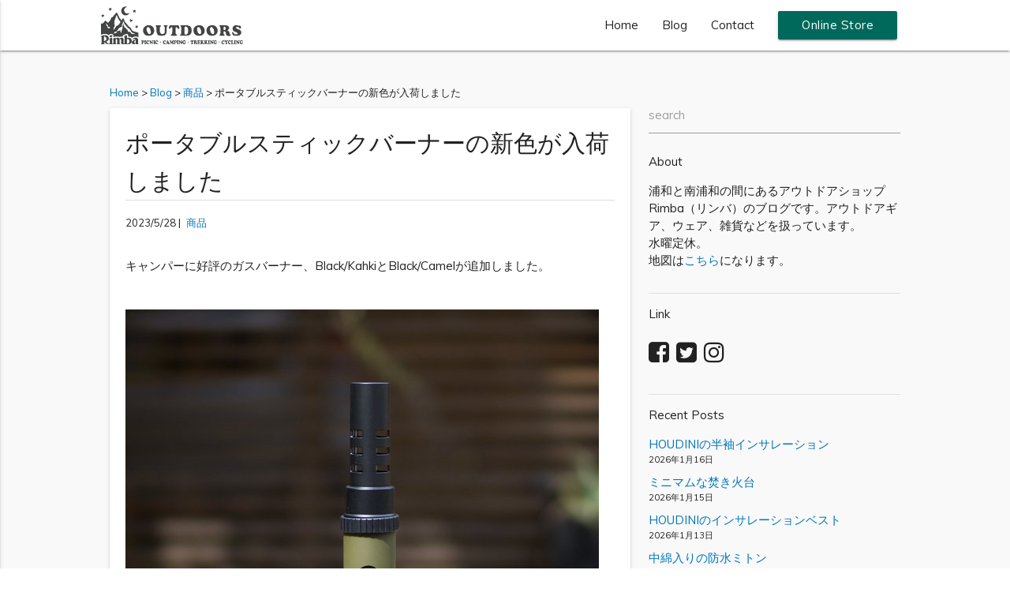

--- FILE ---
content_type: text/html; charset=UTF-8
request_url: https://urawa.rimba.jp/blog/%E3%83%9D%E3%83%BC%E3%82%BF%E3%83%96%E3%83%AB%E3%82%B9%E3%83%86%E3%82%A3%E3%83%83%E3%82%AF%E3%83%90%E3%83%BC%E3%83%8A%E3%83%BC%E3%81%AE%E6%96%B0%E8%89%B2%E3%81%8C%E5%85%A5%E8%8D%B7%E3%81%97%E3%81%BE/
body_size: 14296
content:
<!DOCTYPE html>
<html dir="ltr" lang="ja" prefix="og: https://ogp.me/ns#">
<head>
	<meta charset="UTF-8">
	<meta name="viewport" content="width=device-width, initial-scale=1">
	<meta name="format-detection" content="telephone=no">
	<meta http-equiv="X-UA-Compatible" content="IE=edge">
	<link rel="profile" href="http://gmpg.org/xfn/11">
	<link rel="pingback" href="https://urawa.rimba.jp/xmlrpc.php">
	<link rel="shortcut icon" href="https://urawa.rimba.jp/wp-content/themes/rimba/img/favicon.ico.png">
	<style>
#wpadminbar #wp-admin-bar-wccp_free_top_button .ab-icon:before {
	content: "\f160";
	color: #02CA02;
	top: 3px;
}
#wpadminbar #wp-admin-bar-wccp_free_top_button .ab-icon {
	transform: rotate(45deg);
}
</style>
	<style>img:is([sizes="auto" i], [sizes^="auto," i]) { contain-intrinsic-size: 3000px 1500px }</style>
	
		<!-- All in One SEO 4.7.6 - aioseo.com -->
		<title>ポータブルスティックバーナーの新色が入荷しました | Rimba リンバ</title>
	<meta name="description" content="キャンパーに好評のガスバーナー、Black/KahkiとBlack/Camelが追加しました。" />
	<meta name="robots" content="max-image-preview:large" />
	<meta name="author" content="rimba"/>
	<meta name="keywords" content="as2ov,アッソブ,ポータブルスティックバーナー,portable stick burner,焚き火,キャンプ,キャンプ道具" />
	<link rel="canonical" href="https://urawa.rimba.jp/blog/%e3%83%9d%e3%83%bc%e3%82%bf%e3%83%96%e3%83%ab%e3%82%b9%e3%83%86%e3%82%a3%e3%83%83%e3%82%af%e3%83%90%e3%83%bc%e3%83%8a%e3%83%bc%e3%81%ae%e6%96%b0%e8%89%b2%e3%81%8c%e5%85%a5%e8%8d%b7%e3%81%97%e3%81%be/" />
	<meta name="generator" content="All in One SEO (AIOSEO) 4.7.6" />
		<meta property="og:locale" content="ja_JP" />
		<meta property="og:site_name" content="Rimba リンバ" />
		<meta property="og:type" content="article" />
		<meta property="og:title" content="ポータブルスティックバーナーの新色が入荷しました | Rimba リンバ" />
		<meta property="og:description" content="キャンパーに好評のガスバーナー、Black/KahkiとBlack/Camelが追加しました。" />
		<meta property="og:url" content="https://urawa.rimba.jp/blog/%e3%83%9d%e3%83%bc%e3%82%bf%e3%83%96%e3%83%ab%e3%82%b9%e3%83%86%e3%82%a3%e3%83%83%e3%82%af%e3%83%90%e3%83%bc%e3%83%8a%e3%83%bc%e3%81%ae%e6%96%b0%e8%89%b2%e3%81%8c%e5%85%a5%e8%8d%b7%e3%81%97%e3%81%be/" />
		<meta property="fb:app_id" content="1545572005733607" />
		<meta property="og:image" content="https://urawa.rimba.jp/wp-content/uploads/2023/05/blgASVpsbKHK1.jpg" />
		<meta property="og:image:secure_url" content="https://urawa.rimba.jp/wp-content/uploads/2023/05/blgASVpsbKHK1.jpg" />
		<meta property="og:image:width" content="600" />
		<meta property="og:image:height" content="600" />
		<meta property="article:tag" content="as2ov" />
		<meta property="article:tag" content="アッソブ" />
		<meta property="article:tag" content="ポータブルスティックバーナー" />
		<meta property="article:tag" content="portable stick burner" />
		<meta property="article:tag" content="焚き火" />
		<meta property="article:tag" content="キャンプ" />
		<meta property="article:tag" content="キャンプ道具" />
		<meta property="article:tag" content="商品" />
		<meta property="article:published_time" content="2023-05-28T03:02:39+00:00" />
		<meta property="article:modified_time" content="2023-05-28T00:51:54+00:00" />
		<meta name="twitter:card" content="summary" />
		<meta name="twitter:title" content="ポータブルスティックバーナーの新色が入荷しました | Rimba リンバ" />
		<meta name="twitter:description" content="キャンパーに好評のガスバーナー、Black/KahkiとBlack/Camelが追加しました。" />
		<meta name="twitter:image" content="https://urawa.rimba.jp/wp-content/uploads/2023/05/blgASVpsbKHK1.jpg" />
		<script type="application/ld+json" class="aioseo-schema">
			{"@context":"https:\/\/schema.org","@graph":[{"@type":"Article","@id":"https:\/\/urawa.rimba.jp\/blog\/%e3%83%9d%e3%83%bc%e3%82%bf%e3%83%96%e3%83%ab%e3%82%b9%e3%83%86%e3%82%a3%e3%83%83%e3%82%af%e3%83%90%e3%83%bc%e3%83%8a%e3%83%bc%e3%81%ae%e6%96%b0%e8%89%b2%e3%81%8c%e5%85%a5%e8%8d%b7%e3%81%97%e3%81%be\/#article","name":"\u30dd\u30fc\u30bf\u30d6\u30eb\u30b9\u30c6\u30a3\u30c3\u30af\u30d0\u30fc\u30ca\u30fc\u306e\u65b0\u8272\u304c\u5165\u8377\u3057\u307e\u3057\u305f | Rimba \u30ea\u30f3\u30d0","headline":"\u30dd\u30fc\u30bf\u30d6\u30eb\u30b9\u30c6\u30a3\u30c3\u30af\u30d0\u30fc\u30ca\u30fc\u306e\u65b0\u8272\u304c\u5165\u8377\u3057\u307e\u3057\u305f","author":{"@id":"https:\/\/urawa.rimba.jp\/blog\/author\/rimba\/#author"},"publisher":{"@id":"https:\/\/urawa.rimba.jp\/#organization"},"image":{"@type":"ImageObject","url":"https:\/\/urawa.rimba.jp\/wp-content\/uploads\/2023\/05\/blgASVpsbKHK1.jpg","width":600,"height":600},"datePublished":"2023-05-28T12:02:39+09:00","dateModified":"2023-05-28T09:51:54+09:00","inLanguage":"ja","mainEntityOfPage":{"@id":"https:\/\/urawa.rimba.jp\/blog\/%e3%83%9d%e3%83%bc%e3%82%bf%e3%83%96%e3%83%ab%e3%82%b9%e3%83%86%e3%82%a3%e3%83%83%e3%82%af%e3%83%90%e3%83%bc%e3%83%8a%e3%83%bc%e3%81%ae%e6%96%b0%e8%89%b2%e3%81%8c%e5%85%a5%e8%8d%b7%e3%81%97%e3%81%be\/#webpage"},"isPartOf":{"@id":"https:\/\/urawa.rimba.jp\/blog\/%e3%83%9d%e3%83%bc%e3%82%bf%e3%83%96%e3%83%ab%e3%82%b9%e3%83%86%e3%82%a3%e3%83%83%e3%82%af%e3%83%90%e3%83%bc%e3%83%8a%e3%83%bc%e3%81%ae%e6%96%b0%e8%89%b2%e3%81%8c%e5%85%a5%e8%8d%b7%e3%81%97%e3%81%be\/#webpage"},"articleSection":"\u5546\u54c1, \u30ad\u30e3\u30f3\u30d7\u9053\u5177"},{"@type":"BreadcrumbList","@id":"https:\/\/urawa.rimba.jp\/blog\/%e3%83%9d%e3%83%bc%e3%82%bf%e3%83%96%e3%83%ab%e3%82%b9%e3%83%86%e3%82%a3%e3%83%83%e3%82%af%e3%83%90%e3%83%bc%e3%83%8a%e3%83%bc%e3%81%ae%e6%96%b0%e8%89%b2%e3%81%8c%e5%85%a5%e8%8d%b7%e3%81%97%e3%81%be\/#breadcrumblist","itemListElement":[{"@type":"ListItem","@id":"https:\/\/urawa.rimba.jp\/#listItem","position":1,"name":"\u5bb6","item":"https:\/\/urawa.rimba.jp\/","nextItem":{"@type":"ListItem","@id":"https:\/\/urawa.rimba.jp\/blog\/%e3%83%9d%e3%83%bc%e3%82%bf%e3%83%96%e3%83%ab%e3%82%b9%e3%83%86%e3%82%a3%e3%83%83%e3%82%af%e3%83%90%e3%83%bc%e3%83%8a%e3%83%bc%e3%81%ae%e6%96%b0%e8%89%b2%e3%81%8c%e5%85%a5%e8%8d%b7%e3%81%97%e3%81%be\/#listItem","name":"\u30dd\u30fc\u30bf\u30d6\u30eb\u30b9\u30c6\u30a3\u30c3\u30af\u30d0\u30fc\u30ca\u30fc\u306e\u65b0\u8272\u304c\u5165\u8377\u3057\u307e\u3057\u305f"}},{"@type":"ListItem","@id":"https:\/\/urawa.rimba.jp\/blog\/%e3%83%9d%e3%83%bc%e3%82%bf%e3%83%96%e3%83%ab%e3%82%b9%e3%83%86%e3%82%a3%e3%83%83%e3%82%af%e3%83%90%e3%83%bc%e3%83%8a%e3%83%bc%e3%81%ae%e6%96%b0%e8%89%b2%e3%81%8c%e5%85%a5%e8%8d%b7%e3%81%97%e3%81%be\/#listItem","position":2,"name":"\u30dd\u30fc\u30bf\u30d6\u30eb\u30b9\u30c6\u30a3\u30c3\u30af\u30d0\u30fc\u30ca\u30fc\u306e\u65b0\u8272\u304c\u5165\u8377\u3057\u307e\u3057\u305f","previousItem":{"@type":"ListItem","@id":"https:\/\/urawa.rimba.jp\/#listItem","name":"\u5bb6"}}]},{"@type":"Organization","@id":"https:\/\/urawa.rimba.jp\/#organization","name":"Rimba \u30ea\u30f3\u30d0","description":"\u6d66\u548c\u3068\u5357\u6d66\u548c\u306e\u9593\u306b\u3042\u308b\u30a2\u30a6\u30c8\u30c9\u30a2\u30b7\u30e7\u30c3\u30d7 Rimba\uff08\u30ea\u30f3\u30d0\uff09\u306e\u30d6\u30ed\u30b0\u3067\u3059\u3002\u30a2\u30a6\u30c8\u30c9\u30a2\u30ae\u30a2\u3001\u670d\u3001\u96d1\u8ca8\u306a\u3069\u3092\u6271\u3063\u3066\u3044\u307e\u3059\u3002\u6c34\u66dc\u5b9a\u4f11\u3002","url":"https:\/\/urawa.rimba.jp\/","logo":{"@type":"ImageObject","url":"https:\/\/urawa.rimba.jp\/wp-content\/uploads\/2017\/04\/62a9cb56741c8cd184d686c3bdbb7125.jpg","@id":"https:\/\/urawa.rimba.jp\/blog\/%e3%83%9d%e3%83%bc%e3%82%bf%e3%83%96%e3%83%ab%e3%82%b9%e3%83%86%e3%82%a3%e3%83%83%e3%82%af%e3%83%90%e3%83%bc%e3%83%8a%e3%83%bc%e3%81%ae%e6%96%b0%e8%89%b2%e3%81%8c%e5%85%a5%e8%8d%b7%e3%81%97%e3%81%be\/#organizationLogo","width":600,"height":600},"image":{"@id":"https:\/\/urawa.rimba.jp\/blog\/%e3%83%9d%e3%83%bc%e3%82%bf%e3%83%96%e3%83%ab%e3%82%b9%e3%83%86%e3%82%a3%e3%83%83%e3%82%af%e3%83%90%e3%83%bc%e3%83%8a%e3%83%bc%e3%81%ae%e6%96%b0%e8%89%b2%e3%81%8c%e5%85%a5%e8%8d%b7%e3%81%97%e3%81%be\/#organizationLogo"}},{"@type":"Person","@id":"https:\/\/urawa.rimba.jp\/blog\/author\/rimba\/#author","url":"https:\/\/urawa.rimba.jp\/blog\/author\/rimba\/","name":"rimba","image":{"@type":"ImageObject","@id":"https:\/\/urawa.rimba.jp\/blog\/%e3%83%9d%e3%83%bc%e3%82%bf%e3%83%96%e3%83%ab%e3%82%b9%e3%83%86%e3%82%a3%e3%83%83%e3%82%af%e3%83%90%e3%83%bc%e3%83%8a%e3%83%bc%e3%81%ae%e6%96%b0%e8%89%b2%e3%81%8c%e5%85%a5%e8%8d%b7%e3%81%97%e3%81%be\/#authorImage","url":"https:\/\/secure.gravatar.com\/avatar\/f73aae11eec9d82fcdb452c5bc2feed6?s=96&d=mm&r=g","width":96,"height":96,"caption":"rimba"}},{"@type":"WebPage","@id":"https:\/\/urawa.rimba.jp\/blog\/%e3%83%9d%e3%83%bc%e3%82%bf%e3%83%96%e3%83%ab%e3%82%b9%e3%83%86%e3%82%a3%e3%83%83%e3%82%af%e3%83%90%e3%83%bc%e3%83%8a%e3%83%bc%e3%81%ae%e6%96%b0%e8%89%b2%e3%81%8c%e5%85%a5%e8%8d%b7%e3%81%97%e3%81%be\/#webpage","url":"https:\/\/urawa.rimba.jp\/blog\/%e3%83%9d%e3%83%bc%e3%82%bf%e3%83%96%e3%83%ab%e3%82%b9%e3%83%86%e3%82%a3%e3%83%83%e3%82%af%e3%83%90%e3%83%bc%e3%83%8a%e3%83%bc%e3%81%ae%e6%96%b0%e8%89%b2%e3%81%8c%e5%85%a5%e8%8d%b7%e3%81%97%e3%81%be\/","name":"\u30dd\u30fc\u30bf\u30d6\u30eb\u30b9\u30c6\u30a3\u30c3\u30af\u30d0\u30fc\u30ca\u30fc\u306e\u65b0\u8272\u304c\u5165\u8377\u3057\u307e\u3057\u305f | Rimba \u30ea\u30f3\u30d0","description":"\u30ad\u30e3\u30f3\u30d1\u30fc\u306b\u597d\u8a55\u306e\u30ac\u30b9\u30d0\u30fc\u30ca\u30fc\u3001Black\/Kahki\u3068Black\/Camel\u304c\u8ffd\u52a0\u3057\u307e\u3057\u305f\u3002","inLanguage":"ja","isPartOf":{"@id":"https:\/\/urawa.rimba.jp\/#website"},"breadcrumb":{"@id":"https:\/\/urawa.rimba.jp\/blog\/%e3%83%9d%e3%83%bc%e3%82%bf%e3%83%96%e3%83%ab%e3%82%b9%e3%83%86%e3%82%a3%e3%83%83%e3%82%af%e3%83%90%e3%83%bc%e3%83%8a%e3%83%bc%e3%81%ae%e6%96%b0%e8%89%b2%e3%81%8c%e5%85%a5%e8%8d%b7%e3%81%97%e3%81%be\/#breadcrumblist"},"author":{"@id":"https:\/\/urawa.rimba.jp\/blog\/author\/rimba\/#author"},"creator":{"@id":"https:\/\/urawa.rimba.jp\/blog\/author\/rimba\/#author"},"image":{"@type":"ImageObject","url":"https:\/\/urawa.rimba.jp\/wp-content\/uploads\/2023\/05\/blgASVpsbKHK1.jpg","@id":"https:\/\/urawa.rimba.jp\/blog\/%e3%83%9d%e3%83%bc%e3%82%bf%e3%83%96%e3%83%ab%e3%82%b9%e3%83%86%e3%82%a3%e3%83%83%e3%82%af%e3%83%90%e3%83%bc%e3%83%8a%e3%83%bc%e3%81%ae%e6%96%b0%e8%89%b2%e3%81%8c%e5%85%a5%e8%8d%b7%e3%81%97%e3%81%be\/#mainImage","width":600,"height":600},"primaryImageOfPage":{"@id":"https:\/\/urawa.rimba.jp\/blog\/%e3%83%9d%e3%83%bc%e3%82%bf%e3%83%96%e3%83%ab%e3%82%b9%e3%83%86%e3%82%a3%e3%83%83%e3%82%af%e3%83%90%e3%83%bc%e3%83%8a%e3%83%bc%e3%81%ae%e6%96%b0%e8%89%b2%e3%81%8c%e5%85%a5%e8%8d%b7%e3%81%97%e3%81%be\/#mainImage"},"datePublished":"2023-05-28T12:02:39+09:00","dateModified":"2023-05-28T09:51:54+09:00"},{"@type":"WebSite","@id":"https:\/\/urawa.rimba.jp\/#website","url":"https:\/\/urawa.rimba.jp\/","name":"Rimba \u30ea\u30f3\u30d0","description":"\u6d66\u548c\u3068\u5357\u6d66\u548c\u306e\u9593\u306b\u3042\u308b\u30a2\u30a6\u30c8\u30c9\u30a2\u30b7\u30e7\u30c3\u30d7 Rimba\uff08\u30ea\u30f3\u30d0\uff09\u306e\u30d6\u30ed\u30b0\u3067\u3059\u3002\u30a2\u30a6\u30c8\u30c9\u30a2\u30ae\u30a2\u3001\u670d\u3001\u96d1\u8ca8\u306a\u3069\u3092\u6271\u3063\u3066\u3044\u307e\u3059\u3002\u6c34\u66dc\u5b9a\u4f11\u3002","inLanguage":"ja","publisher":{"@id":"https:\/\/urawa.rimba.jp\/#organization"}}]}
		</script>
		<!-- All in One SEO -->

<link rel='dns-prefetch' href='//ajax.googleapis.com' />
<link rel='dns-prefetch' href='//www.google.com' />
<link rel='dns-prefetch' href='//cdnjs.cloudflare.com' />
<link rel='dns-prefetch' href='//fonts.googleapis.com' />
<link rel="alternate" type="application/rss+xml" title="Rimba リンバ &raquo; ポータブルスティックバーナーの新色が入荷しました のコメントのフィード" href="https://urawa.rimba.jp/blog/%e3%83%9d%e3%83%bc%e3%82%bf%e3%83%96%e3%83%ab%e3%82%b9%e3%83%86%e3%82%a3%e3%83%83%e3%82%af%e3%83%90%e3%83%bc%e3%83%8a%e3%83%bc%e3%81%ae%e6%96%b0%e8%89%b2%e3%81%8c%e5%85%a5%e8%8d%b7%e3%81%97%e3%81%be/feed/" />
		<!-- This site uses the Google Analytics by MonsterInsights plugin v9.11.1 - Using Analytics tracking - https://www.monsterinsights.com/ -->
		<!-- Note: MonsterInsights is not currently configured on this site. The site owner needs to authenticate with Google Analytics in the MonsterInsights settings panel. -->
					<!-- No tracking code set -->
				<!-- / Google Analytics by MonsterInsights -->
		<link rel='stylesheet' id='wp-block-library-css' href='https://urawa.rimba.jp/wp-includes/css/dist/block-library/style.min.css?ver=6.7.4' type='text/css' media='all' />
<style id='classic-theme-styles-inline-css' type='text/css'>
/*! This file is auto-generated */
.wp-block-button__link{color:#fff;background-color:#32373c;border-radius:9999px;box-shadow:none;text-decoration:none;padding:calc(.667em + 2px) calc(1.333em + 2px);font-size:1.125em}.wp-block-file__button{background:#32373c;color:#fff;text-decoration:none}
</style>
<style id='global-styles-inline-css' type='text/css'>
:root{--wp--preset--aspect-ratio--square: 1;--wp--preset--aspect-ratio--4-3: 4/3;--wp--preset--aspect-ratio--3-4: 3/4;--wp--preset--aspect-ratio--3-2: 3/2;--wp--preset--aspect-ratio--2-3: 2/3;--wp--preset--aspect-ratio--16-9: 16/9;--wp--preset--aspect-ratio--9-16: 9/16;--wp--preset--color--black: #000000;--wp--preset--color--cyan-bluish-gray: #abb8c3;--wp--preset--color--white: #ffffff;--wp--preset--color--pale-pink: #f78da7;--wp--preset--color--vivid-red: #cf2e2e;--wp--preset--color--luminous-vivid-orange: #ff6900;--wp--preset--color--luminous-vivid-amber: #fcb900;--wp--preset--color--light-green-cyan: #7bdcb5;--wp--preset--color--vivid-green-cyan: #00d084;--wp--preset--color--pale-cyan-blue: #8ed1fc;--wp--preset--color--vivid-cyan-blue: #0693e3;--wp--preset--color--vivid-purple: #9b51e0;--wp--preset--gradient--vivid-cyan-blue-to-vivid-purple: linear-gradient(135deg,rgba(6,147,227,1) 0%,rgb(155,81,224) 100%);--wp--preset--gradient--light-green-cyan-to-vivid-green-cyan: linear-gradient(135deg,rgb(122,220,180) 0%,rgb(0,208,130) 100%);--wp--preset--gradient--luminous-vivid-amber-to-luminous-vivid-orange: linear-gradient(135deg,rgba(252,185,0,1) 0%,rgba(255,105,0,1) 100%);--wp--preset--gradient--luminous-vivid-orange-to-vivid-red: linear-gradient(135deg,rgba(255,105,0,1) 0%,rgb(207,46,46) 100%);--wp--preset--gradient--very-light-gray-to-cyan-bluish-gray: linear-gradient(135deg,rgb(238,238,238) 0%,rgb(169,184,195) 100%);--wp--preset--gradient--cool-to-warm-spectrum: linear-gradient(135deg,rgb(74,234,220) 0%,rgb(151,120,209) 20%,rgb(207,42,186) 40%,rgb(238,44,130) 60%,rgb(251,105,98) 80%,rgb(254,248,76) 100%);--wp--preset--gradient--blush-light-purple: linear-gradient(135deg,rgb(255,206,236) 0%,rgb(152,150,240) 100%);--wp--preset--gradient--blush-bordeaux: linear-gradient(135deg,rgb(254,205,165) 0%,rgb(254,45,45) 50%,rgb(107,0,62) 100%);--wp--preset--gradient--luminous-dusk: linear-gradient(135deg,rgb(255,203,112) 0%,rgb(199,81,192) 50%,rgb(65,88,208) 100%);--wp--preset--gradient--pale-ocean: linear-gradient(135deg,rgb(255,245,203) 0%,rgb(182,227,212) 50%,rgb(51,167,181) 100%);--wp--preset--gradient--electric-grass: linear-gradient(135deg,rgb(202,248,128) 0%,rgb(113,206,126) 100%);--wp--preset--gradient--midnight: linear-gradient(135deg,rgb(2,3,129) 0%,rgb(40,116,252) 100%);--wp--preset--font-size--small: 13px;--wp--preset--font-size--medium: 20px;--wp--preset--font-size--large: 36px;--wp--preset--font-size--x-large: 42px;--wp--preset--spacing--20: 0.44rem;--wp--preset--spacing--30: 0.67rem;--wp--preset--spacing--40: 1rem;--wp--preset--spacing--50: 1.5rem;--wp--preset--spacing--60: 2.25rem;--wp--preset--spacing--70: 3.38rem;--wp--preset--spacing--80: 5.06rem;--wp--preset--shadow--natural: 6px 6px 9px rgba(0, 0, 0, 0.2);--wp--preset--shadow--deep: 12px 12px 50px rgba(0, 0, 0, 0.4);--wp--preset--shadow--sharp: 6px 6px 0px rgba(0, 0, 0, 0.2);--wp--preset--shadow--outlined: 6px 6px 0px -3px rgba(255, 255, 255, 1), 6px 6px rgba(0, 0, 0, 1);--wp--preset--shadow--crisp: 6px 6px 0px rgba(0, 0, 0, 1);}:where(.is-layout-flex){gap: 0.5em;}:where(.is-layout-grid){gap: 0.5em;}body .is-layout-flex{display: flex;}.is-layout-flex{flex-wrap: wrap;align-items: center;}.is-layout-flex > :is(*, div){margin: 0;}body .is-layout-grid{display: grid;}.is-layout-grid > :is(*, div){margin: 0;}:where(.wp-block-columns.is-layout-flex){gap: 2em;}:where(.wp-block-columns.is-layout-grid){gap: 2em;}:where(.wp-block-post-template.is-layout-flex){gap: 1.25em;}:where(.wp-block-post-template.is-layout-grid){gap: 1.25em;}.has-black-color{color: var(--wp--preset--color--black) !important;}.has-cyan-bluish-gray-color{color: var(--wp--preset--color--cyan-bluish-gray) !important;}.has-white-color{color: var(--wp--preset--color--white) !important;}.has-pale-pink-color{color: var(--wp--preset--color--pale-pink) !important;}.has-vivid-red-color{color: var(--wp--preset--color--vivid-red) !important;}.has-luminous-vivid-orange-color{color: var(--wp--preset--color--luminous-vivid-orange) !important;}.has-luminous-vivid-amber-color{color: var(--wp--preset--color--luminous-vivid-amber) !important;}.has-light-green-cyan-color{color: var(--wp--preset--color--light-green-cyan) !important;}.has-vivid-green-cyan-color{color: var(--wp--preset--color--vivid-green-cyan) !important;}.has-pale-cyan-blue-color{color: var(--wp--preset--color--pale-cyan-blue) !important;}.has-vivid-cyan-blue-color{color: var(--wp--preset--color--vivid-cyan-blue) !important;}.has-vivid-purple-color{color: var(--wp--preset--color--vivid-purple) !important;}.has-black-background-color{background-color: var(--wp--preset--color--black) !important;}.has-cyan-bluish-gray-background-color{background-color: var(--wp--preset--color--cyan-bluish-gray) !important;}.has-white-background-color{background-color: var(--wp--preset--color--white) !important;}.has-pale-pink-background-color{background-color: var(--wp--preset--color--pale-pink) !important;}.has-vivid-red-background-color{background-color: var(--wp--preset--color--vivid-red) !important;}.has-luminous-vivid-orange-background-color{background-color: var(--wp--preset--color--luminous-vivid-orange) !important;}.has-luminous-vivid-amber-background-color{background-color: var(--wp--preset--color--luminous-vivid-amber) !important;}.has-light-green-cyan-background-color{background-color: var(--wp--preset--color--light-green-cyan) !important;}.has-vivid-green-cyan-background-color{background-color: var(--wp--preset--color--vivid-green-cyan) !important;}.has-pale-cyan-blue-background-color{background-color: var(--wp--preset--color--pale-cyan-blue) !important;}.has-vivid-cyan-blue-background-color{background-color: var(--wp--preset--color--vivid-cyan-blue) !important;}.has-vivid-purple-background-color{background-color: var(--wp--preset--color--vivid-purple) !important;}.has-black-border-color{border-color: var(--wp--preset--color--black) !important;}.has-cyan-bluish-gray-border-color{border-color: var(--wp--preset--color--cyan-bluish-gray) !important;}.has-white-border-color{border-color: var(--wp--preset--color--white) !important;}.has-pale-pink-border-color{border-color: var(--wp--preset--color--pale-pink) !important;}.has-vivid-red-border-color{border-color: var(--wp--preset--color--vivid-red) !important;}.has-luminous-vivid-orange-border-color{border-color: var(--wp--preset--color--luminous-vivid-orange) !important;}.has-luminous-vivid-amber-border-color{border-color: var(--wp--preset--color--luminous-vivid-amber) !important;}.has-light-green-cyan-border-color{border-color: var(--wp--preset--color--light-green-cyan) !important;}.has-vivid-green-cyan-border-color{border-color: var(--wp--preset--color--vivid-green-cyan) !important;}.has-pale-cyan-blue-border-color{border-color: var(--wp--preset--color--pale-cyan-blue) !important;}.has-vivid-cyan-blue-border-color{border-color: var(--wp--preset--color--vivid-cyan-blue) !important;}.has-vivid-purple-border-color{border-color: var(--wp--preset--color--vivid-purple) !important;}.has-vivid-cyan-blue-to-vivid-purple-gradient-background{background: var(--wp--preset--gradient--vivid-cyan-blue-to-vivid-purple) !important;}.has-light-green-cyan-to-vivid-green-cyan-gradient-background{background: var(--wp--preset--gradient--light-green-cyan-to-vivid-green-cyan) !important;}.has-luminous-vivid-amber-to-luminous-vivid-orange-gradient-background{background: var(--wp--preset--gradient--luminous-vivid-amber-to-luminous-vivid-orange) !important;}.has-luminous-vivid-orange-to-vivid-red-gradient-background{background: var(--wp--preset--gradient--luminous-vivid-orange-to-vivid-red) !important;}.has-very-light-gray-to-cyan-bluish-gray-gradient-background{background: var(--wp--preset--gradient--very-light-gray-to-cyan-bluish-gray) !important;}.has-cool-to-warm-spectrum-gradient-background{background: var(--wp--preset--gradient--cool-to-warm-spectrum) !important;}.has-blush-light-purple-gradient-background{background: var(--wp--preset--gradient--blush-light-purple) !important;}.has-blush-bordeaux-gradient-background{background: var(--wp--preset--gradient--blush-bordeaux) !important;}.has-luminous-dusk-gradient-background{background: var(--wp--preset--gradient--luminous-dusk) !important;}.has-pale-ocean-gradient-background{background: var(--wp--preset--gradient--pale-ocean) !important;}.has-electric-grass-gradient-background{background: var(--wp--preset--gradient--electric-grass) !important;}.has-midnight-gradient-background{background: var(--wp--preset--gradient--midnight) !important;}.has-small-font-size{font-size: var(--wp--preset--font-size--small) !important;}.has-medium-font-size{font-size: var(--wp--preset--font-size--medium) !important;}.has-large-font-size{font-size: var(--wp--preset--font-size--large) !important;}.has-x-large-font-size{font-size: var(--wp--preset--font-size--x-large) !important;}
:where(.wp-block-post-template.is-layout-flex){gap: 1.25em;}:where(.wp-block-post-template.is-layout-grid){gap: 1.25em;}
:where(.wp-block-columns.is-layout-flex){gap: 2em;}:where(.wp-block-columns.is-layout-grid){gap: 2em;}
:root :where(.wp-block-pullquote){font-size: 1.5em;line-height: 1.6;}
</style>
<link rel='stylesheet' id='contact-form-7-css' href='https://urawa.rimba.jp/wp-content/plugins/contact-form-7/includes/css/styles.css?ver=6.0' type='text/css' media='all' />
<link rel='stylesheet' id='font-awesome-css' href='https://urawa.rimba.jp/wp-content/themes/rimba/css/font-awesome.min.css' type='text/css' media='all' />
<link rel='stylesheet' id='material-icons-css' href='https://fonts.googleapis.com/icon?family=Material+Icons' type='text/css' media='all' />
<link rel='stylesheet' id='muli-css' href='https://fonts.googleapis.com/css?family=Muli' type='text/css' media='all' />
<link rel='stylesheet' id='style-css' href='https://urawa.rimba.jp/wp-content/themes/rimba/style.css?20241127025921&#038;ver=1' type='text/css' media='all' />
<link rel='stylesheet' id='no-right-click-images-frontend-css' href='https://urawa.rimba.jp/wp-content/plugins/no-right-click-images-plugin/css/no-right-click-images-frontend.css?ver=4.0' type='text/css' media='all' />
<script id="wpcp_disable_selection" type="text/javascript">
var image_save_msg='You are not allowed to save images!';
	var no_menu_msg='Context Menu disabled!';
	var smessage = "";

function disableEnterKey(e)
{
	var elemtype = e.target.tagName;
	
	elemtype = elemtype.toUpperCase();
	
	if (elemtype == "TEXT" || elemtype == "TEXTAREA" || elemtype == "INPUT" || elemtype == "PASSWORD" || elemtype == "SELECT" || elemtype == "OPTION" || elemtype == "EMBED")
	{
		elemtype = 'TEXT';
	}
	
	if (e.ctrlKey){
     var key;
     if(window.event)
          key = window.event.keyCode;     //IE
     else
          key = e.which;     //firefox (97)
    //if (key != 17) alert(key);
     if (elemtype!= 'TEXT' && (key == 97 || key == 65 || key == 67 || key == 99 || key == 88 || key == 120 || key == 26 || key == 85  || key == 86 || key == 83 || key == 43 || key == 73))
     {
		if(wccp_free_iscontenteditable(e)) return true;
		show_wpcp_message('You are not allowed to copy content or view source');
		return false;
     }else
     	return true;
     }
}


/*For contenteditable tags*/
function wccp_free_iscontenteditable(e)
{
	var e = e || window.event; // also there is no e.target property in IE. instead IE uses window.event.srcElement
  	
	var target = e.target || e.srcElement;

	var elemtype = e.target.nodeName;
	
	elemtype = elemtype.toUpperCase();
	
	var iscontenteditable = "false";
		
	if(typeof target.getAttribute!="undefined" ) iscontenteditable = target.getAttribute("contenteditable"); // Return true or false as string
	
	var iscontenteditable2 = false;
	
	if(typeof target.isContentEditable!="undefined" ) iscontenteditable2 = target.isContentEditable; // Return true or false as boolean

	if(target.parentElement.isContentEditable) iscontenteditable2 = true;
	
	if (iscontenteditable == "true" || iscontenteditable2 == true)
	{
		if(typeof target.style!="undefined" ) target.style.cursor = "text";
		
		return true;
	}
}

////////////////////////////////////
function disable_copy(e)
{	
	var e = e || window.event; // also there is no e.target property in IE. instead IE uses window.event.srcElement
	
	var elemtype = e.target.tagName;
	
	elemtype = elemtype.toUpperCase();
	
	if (elemtype == "TEXT" || elemtype == "TEXTAREA" || elemtype == "INPUT" || elemtype == "PASSWORD" || elemtype == "SELECT" || elemtype == "OPTION" || elemtype == "EMBED")
	{
		elemtype = 'TEXT';
	}
	
	if(wccp_free_iscontenteditable(e)) return true;
	
	var isSafari = /Safari/.test(navigator.userAgent) && /Apple Computer/.test(navigator.vendor);
	
	var checker_IMG = '';
	if (elemtype == "IMG" && checker_IMG == 'checked' && e.detail >= 2) {show_wpcp_message(alertMsg_IMG);return false;}
	if (elemtype != "TEXT")
	{
		if (smessage !== "" && e.detail == 2)
			show_wpcp_message(smessage);
		
		if (isSafari)
			return true;
		else
			return false;
	}	
}

//////////////////////////////////////////
function disable_copy_ie()
{
	var e = e || window.event;
	var elemtype = window.event.srcElement.nodeName;
	elemtype = elemtype.toUpperCase();
	if(wccp_free_iscontenteditable(e)) return true;
	if (elemtype == "IMG") {show_wpcp_message(alertMsg_IMG);return false;}
	if (elemtype != "TEXT" && elemtype != "TEXTAREA" && elemtype != "INPUT" && elemtype != "PASSWORD" && elemtype != "SELECT" && elemtype != "OPTION" && elemtype != "EMBED")
	{
		return false;
	}
}	
function reEnable()
{
	return true;
}
document.onkeydown = disableEnterKey;
document.onselectstart = disable_copy_ie;
if(navigator.userAgent.indexOf('MSIE')==-1)
{
	document.onmousedown = disable_copy;
	document.onclick = reEnable;
}
function disableSelection(target)
{
    //For IE This code will work
    if (typeof target.onselectstart!="undefined")
    target.onselectstart = disable_copy_ie;
    
    //For Firefox This code will work
    else if (typeof target.style.MozUserSelect!="undefined")
    {target.style.MozUserSelect="none";}
    
    //All other  (ie: Opera) This code will work
    else
    target.onmousedown=function(){return false}
    target.style.cursor = "default";
}
//Calling the JS function directly just after body load
window.onload = function(){disableSelection(document.body);};

//////////////////special for safari Start////////////////
var onlongtouch;
var timer;
var touchduration = 1000; //length of time we want the user to touch before we do something

var elemtype = "";
function touchstart(e) {
	var e = e || window.event;
  // also there is no e.target property in IE.
  // instead IE uses window.event.srcElement
  	var target = e.target || e.srcElement;
	
	elemtype = window.event.srcElement.nodeName;
	
	elemtype = elemtype.toUpperCase();
	
	if(!wccp_pro_is_passive()) e.preventDefault();
	if (!timer) {
		timer = setTimeout(onlongtouch, touchduration);
	}
}

function touchend() {
    //stops short touches from firing the event
    if (timer) {
        clearTimeout(timer);
        timer = null;
    }
	onlongtouch();
}

onlongtouch = function(e) { //this will clear the current selection if anything selected
	
	if (elemtype != "TEXT" && elemtype != "TEXTAREA" && elemtype != "INPUT" && elemtype != "PASSWORD" && elemtype != "SELECT" && elemtype != "EMBED" && elemtype != "OPTION")	
	{
		if (window.getSelection) {
			if (window.getSelection().empty) {  // Chrome
			window.getSelection().empty();
			} else if (window.getSelection().removeAllRanges) {  // Firefox
			window.getSelection().removeAllRanges();
			}
		} else if (document.selection) {  // IE?
			document.selection.empty();
		}
		return false;
	}
};

document.addEventListener("DOMContentLoaded", function(event) { 
    window.addEventListener("touchstart", touchstart, false);
    window.addEventListener("touchend", touchend, false);
});

function wccp_pro_is_passive() {

  var cold = false,
  hike = function() {};

  try {
	  const object1 = {};
  var aid = Object.defineProperty(object1, 'passive', {
  get() {cold = true}
  });
  window.addEventListener('test', hike, aid);
  window.removeEventListener('test', hike, aid);
  } catch (e) {}

  return cold;
}
/*special for safari End*/
</script>
<script id="wpcp_disable_Right_Click" type="text/javascript">
document.ondragstart = function() { return false;}
	function nocontext(e) {
	   return false;
	}
	document.oncontextmenu = nocontext;
</script>
<style>
.unselectable
{
-moz-user-select:none;
-webkit-user-select:none;
cursor: default;
}
html
{
-webkit-touch-callout: none;
-webkit-user-select: none;
-khtml-user-select: none;
-moz-user-select: none;
-ms-user-select: none;
user-select: none;
-webkit-tap-highlight-color: rgba(0,0,0,0);
}
</style>
<script id="wpcp_css_disable_selection" type="text/javascript">
var e = document.getElementsByTagName('body')[0];
if(e)
{
	e.setAttribute('unselectable',"on");
}
</script>
<meta name="google-site-verification" content="nYsomEiloCjcAB35h8O6WwARfzbFLBM-hKWba3kc_hc" />
<link rel="icon" href="https://urawa.rimba.jp/wp-content/uploads/2017/07/cropped-WPrimba-32x32.jpg" sizes="32x32" />
<link rel="icon" href="https://urawa.rimba.jp/wp-content/uploads/2017/07/cropped-WPrimba-192x192.jpg" sizes="192x192" />
<link rel="apple-touch-icon" href="https://urawa.rimba.jp/wp-content/uploads/2017/07/cropped-WPrimba-180x180.jpg" />
<meta name="msapplication-TileImage" content="https://urawa.rimba.jp/wp-content/uploads/2017/07/cropped-WPrimba-270x270.jpg" />
</head>

<body class="post-template-default single single-post postid-27941 single-format-standard unselectable">

	<!-- Global site tag (gtag.js) - Google Analytics -->
	<script async src="https://www.googletagmanager.com/gtag/js?id=UA-68597019-1"></script>
	<script>
		window.dataLayer = window.dataLayer || [];
		function gtag(){dataLayer.push(arguments);}
		gtag('js', new Date());

		gtag('config', 'UA-68597019-1');
	</script>

	<div class="wrap">

	<header>
		<nav class="white" role="navigation">
			<div class="nav-wrapper container">
				<h1 class="header-logo">
					<a id="logo-container" href="https://urawa.rimba.jp/" class="brand-logo">
						<img src="https://urawa.rimba.jp/wp-content/themes/rimba/img/rimba_logo.png" style="width:180px;margin-top:8px;">
					</a>
				</h1>
				<a href="#" data-activates="nav-mobile" class="button-collapse"><i class="material-icons">menu</i></a>
				<ul class="right hide-on-med-and-down">
					<li><a href="https://urawa.rimba.jp">Home</a></li>
					<li><a href="https://urawa.rimba.jp/blog/">Blog</a></li>
					<li><a href="https://urawa.rimba.jp/contact/">Contact</a></li>
					<li><a class="waves-effect waves-light btn" href="http://www.rimba.jp/" target="_blank">Online Store</a></li>
				</ul>
				<ul id="nav-mobile" class="side-nav">
					<li>
						<img src="https://urawa.rimba.jp/wp-content/themes/rimba/img/board.jpg" alt="rimba" style="width:100%;">
					</li>
					<li class="nav-search">
						<div class="nav-search_inner">
						<form role="search" method="get" class="search-form" action="https://urawa.rimba.jp/">
							<input id="search" type="text" value="" name="s" />
							<button type="submit"><i class="material-icons">search</i></button>
						</form>
						</div>
					</li>
					<li><a class="waves-effect" href="https://urawa.rimba.jp">Home</a></li>
					<li><a class="waves-effect" href="http://www.rimba.jp/" target="_blank">Online Store</a></li>
					<li><a class="waves-effect" href="https://urawa.rimba.jp/blog/">Blog</a></li>
					<li><a class="waves-effect" href="https://goo.gl/maps/GmPKAKKkSM82" target="_blank">Access</a></li>
					<li><a class="waves-effect" href="https://urawa.rimba.jp/contact/">Contact</a></li>
					<li>
						<ul class="collapsible" data-collapsible="accordion">
							<li>
								<a class="collapsible-header">Category<i class="material-icons right">arrow_drop_down</i></a>
								<div class="collapsible-body">
									<ul>
											<li class="cat-item cat-item-151"><a href="https://urawa.rimba.jp/blog/category/shop-info/">レギュラー営業案内</a>
</li>
	<li class="cat-item cat-item-17"><a href="https://urawa.rimba.jp/blog/category/item/">商品</a>
<ul class='children'>
	<li class="cat-item cat-item-561"><a href="https://urawa.rimba.jp/blog/category/item/footwaer/">　フットウエア</a>
</li>
	<li class="cat-item cat-item-555"><a href="https://urawa.rimba.jp/blog/category/item/tops/">　トップス</a>
</li>
	<li class="cat-item cat-item-556"><a href="https://urawa.rimba.jp/blog/category/item/bag/">　バッグ類</a>
</li>
	<li class="cat-item cat-item-557"><a href="https://urawa.rimba.jp/blog/category/item/bottoms/">　ボトムス</a>
</li>
	<li class="cat-item cat-item-558"><a href="https://urawa.rimba.jp/blog/category/item/stuffsack/">　スタッフサック類</a>
</li>
	<li class="cat-item cat-item-559"><a href="https://urawa.rimba.jp/blog/category/item/headwear/">　ヘッドウエア</a>
</li>
	<li class="cat-item cat-item-560"><a href="https://urawa.rimba.jp/blog/category/item/gloves/">　グローブ類</a>
</li>
</ul>
</li>
	<li class="cat-item cat-item-5"><a href="https://urawa.rimba.jp/blog/category/news/">お知らせ</a>
</li>
	<li class="cat-item cat-item-16"><a href="https://urawa.rimba.jp/blog/category/tukimo/">ツキモバザール</a>
</li>
	<li class="cat-item cat-item-15"><a href="https://urawa.rimba.jp/blog/category/event/">イベント</a>
</li>
	<li class="cat-item cat-item-6"><a href="https://urawa.rimba.jp/blog/category/music/">音楽</a>
</li>
	<li class="cat-item cat-item-8"><a href="https://urawa.rimba.jp/blog/category/others/">その他</a>
</li>
	<li class="cat-item cat-item-222"><a href="https://urawa.rimba.jp/blog/category/shop-info-2/">イレギュラー営業案内</a>
</li>
	<li class="cat-item cat-item-299"><a href="https://urawa.rimba.jp/blog/category/teety-woo/">Teety Woo</a>
</li>
									</ul>
								</div>
							</li>
						</ul>
					</li>
					<li><a class="waves-effect" href="https://www.instagram.com/urawarimba/" target="_blank">Instagram</a></li>
					<li><a class="waves-effect" href="https://www.facebook.com/Rimba-230810997004365/" target="_blank">Facebook</a></li>
					<li><a class="waves-effect" href="https://twitter.com/urawarimba" target="_blank">Twitter</a></li>
				</ul>
			</div>
		</nav>
	</header>

	<br /><br />

	<div class="container row">
		<div class="col l8 s12">
							<div class="breadcrumbs" vocab="http://schema.org/" typeof="BreadcrumbList">
					<!-- Breadcrumb NavXT 7.3.1 -->
<span property="itemListElement" typeof="ListItem"><a property="item" typeof="WebPage" title="Go to Rimba リンバ." href="https://urawa.rimba.jp" class="home"><span property="name">Home</span></a><meta property="position" content="1"></span> &gt; <span property="itemListElement" typeof="ListItem"><a property="item" typeof="WebPage" title="Go to Blog." href="https://urawa.rimba.jp/blog/"><span property="name">Blog</span></a><meta property="position" content="2"></span> &gt; <span property="itemListElement" typeof="ListItem"><a property="item" typeof="WebPage" title="Go to the 商品 category archives." href="https://urawa.rimba.jp/blog/category/item/" class="taxonomy category"><span property="name">商品</span></a><meta property="position" content="3"></span> &gt; <span property="itemListElement" typeof="ListItem"><span property="name">ポータブルスティックバーナーの新色が入荷しました</span><meta property="position" content="4"></span>				</div>
			
<div id="primary" class="content-area">
	<main id="main" class="site-main" role="main">

	<article id="post-27941" class="post-27941 post type-post status-publish format-standard has-post-thumbnail hentry category-item tag-336">

	<div class="card s12">
		<div class="card-content">

			<div class="entry-content">

				
				<h1>ポータブルスティックバーナーの新色が入荷しました</h1>

				<div class="post-meta">
					<p>2023/5/28 |</p><a href="https://urawa.rimba.jp/blog/category/item/" rel="category tag">商品</a>				</div>

				<div class="section">
					<p>キャンパーに好評のガスバーナー、Black/KahkiとBlack/Camelが追加しました。</p>
<p>&nbsp;</p>
<p><img fetchpriority="high" decoding="async" width="600" height="600" class="alignnone size-full wp-image-27938" src="https://urawa.rimba.jp/wp-content/uploads/2023/05/blgASVpsbKHK1.jpg" alt="" /></p>
<p>as2ov / ポータブルスティックバーナー (Black/Khaki)</p>
<p>&nbsp;</p>
<p><img decoding="async" width="600" height="600" class="alignnone size-full wp-image-27937" src="https://urawa.rimba.jp/wp-content/uploads/2023/05/blgASVpsbCML1.jpg" alt="" /></p>
<p>as2ov / ポータブルスティックバーナー (Black/Camel)</p>
<p>&nbsp;</p>
<p><img decoding="async" width="600" height="600" class="alignnone size-full wp-image-27939" src="https://urawa.rimba.jp/wp-content/uploads/2023/05/blgASVpsbCML2.jpg" alt="" /></p>
<p>ロック機能付きで誤作動を防ぎます。</p>
<p>&nbsp;</p>
<p><img loading="lazy" decoding="async" width="600" height="600" class="alignnone size-full wp-image-27940" src="https://urawa.rimba.jp/wp-content/uploads/2023/05/blgASVpsbKHK2.jpg" alt="" /></p>
<p>ライター用ガスで充填して、繰り返し使用可能です。</p>					<br />
											<div class="center section">
							<a class="waves-effect waves-light btn-large" href="https://www.rimba.jp/?mode=srh&cid=&keyword=as2ov" target="_blank">
								お買い物はこちらからどうぞ							</a>
						</div>
									</div>

				<div class="divider"></div>

				<div class="section">
											<div class="post-meta">
							<p>Tag：</p><a href="https://urawa.rimba.jp/blog/tag/%e3%82%ad%e3%83%a3%e3%83%b3%e3%83%97%e9%81%93%e5%85%b7/" rel="tag">キャンプ道具</a>						</div>
									</div>

									<div class="section clearfix">
						<div class="left"><a href="https://urawa.rimba.jp/blog/5%e6%9c%8828%e6%97%a5%e3%80%9c6%e6%9c%883%e6%97%a5-%e5%96%b6%e6%a5%ad%e6%a1%88%e5%86%85/" rel="prev">&laquo; Previous</a></div>
						<div class="right"><a href="https://urawa.rimba.jp/blog/fa-johns-pouch-s-%e5%86%8d%e5%85%a5%e8%8d%b7%e3%81%97%e3%81%a6%e3%81%8a%e3%82%8a%e3%81%be%e3%81%99/" rel="next">Next &raquo;</a></div>
					</div>
				
			</div>

		</div>
	</div>

</article>

			<div class="related-post row">
		<div class='yarpp yarpp-related yarpp-related-website yarpp-template-yarpp-template-custom'>

	<h3 class="col s12 content-header">Related Post</h3>
			<article id="post-28060" class="post-28060 post type-post status-publish format-standard has-post-thumbnail hentry category-item tag-336">
			<div class="col s12 m6">
				<div class="card hoverable">
					<div class="heightLine">
						<div class="card-image">
							<a href="https://urawa.rimba.jp/blog/%e3%83%9d%e3%83%bc%e3%82%bf%e3%83%96%e3%83%ab%e3%82%b9%e3%83%86%e3%82%a3%e3%83%83%e3%82%af%e3%83%90%e3%83%bc%e3%83%8a%e3%83%bc%e5%86%8d%e5%85%a5%e8%8d%b7%e3%81%97%e3%81%be%e3%81%97%e3%81%9f/">
																	<img src="https://urawa.rimba.jp/wp-content/uploads/2023/05/blgASVpsbCML1-400x300.jpg" class="attachment-post-thumbnail size-post-thumbnail wp-post-image" alt="" decoding="async" loading="lazy" />															</a>
						</div>
						<div class="card-content">
							<h3 class="card-title">
								<a href="https://urawa.rimba.jp/blog/%e3%83%9d%e3%83%bc%e3%82%bf%e3%83%96%e3%83%ab%e3%82%b9%e3%83%86%e3%82%a3%e3%83%83%e3%82%af%e3%83%90%e3%83%bc%e3%83%8a%e3%83%bc%e5%86%8d%e5%85%a5%e8%8d%b7%e3%81%97%e3%81%be%e3%81%97%e3%81%9f/">ポータブルスティックバーナー再入荷しました</a>
							</h3>
							<div class="post-meta">
								<p>2023/6/24 |</p><a href="https://urawa.rimba.jp/blog/category/item/" rel="category tag">商品</a>							</div>
						</div>
					</div>
					<div class="card-action clearfix">
						<a href="https://urawa.rimba.jp/blog/%e3%83%9d%e3%83%bc%e3%82%bf%e3%83%96%e3%83%ab%e3%82%b9%e3%83%86%e3%82%a3%e3%83%83%e3%82%af%e3%83%90%e3%83%bc%e3%83%8a%e3%83%bc%e5%86%8d%e5%85%a5%e8%8d%b7%e3%81%97%e3%81%be%e3%81%97%e3%81%9f/"><i class="material-icons left">chevron_right</i>続きを見る</a>
					</div>
				</div>
			</div>
		</article>
			<article id="post-27206" class="post-27206 post type-post status-publish format-standard has-post-thumbnail hentry category-item tag-336">
			<div class="col s12 m6">
				<div class="card hoverable">
					<div class="heightLine">
						<div class="card-image">
							<a href="https://urawa.rimba.jp/blog/as2ov%e3%81%ae%e3%83%90%e3%83%bc%e3%83%8a%e3%83%bc-%e5%85%a5%e8%8d%b7%e3%81%97%e3%81%be%e3%81%97%e3%81%9f/">
																	<img src="https://urawa.rimba.jp/wp-content/uploads/2022/12/ASVpsb4-400x300.jpg" class="attachment-post-thumbnail size-post-thumbnail wp-post-image" alt="" decoding="async" loading="lazy" />															</a>
						</div>
						<div class="card-content">
							<h3 class="card-title">
								<a href="https://urawa.rimba.jp/blog/as2ov%e3%81%ae%e3%83%90%e3%83%bc%e3%83%8a%e3%83%bc-%e5%85%a5%e8%8d%b7%e3%81%97%e3%81%be%e3%81%97%e3%81%9f/">AS2OVのバーナー 入荷しました</a>
							</h3>
							<div class="post-meta">
								<p>2022/12/27 |</p><a href="https://urawa.rimba.jp/blog/category/item/" rel="category tag">商品</a>							</div>
						</div>
					</div>
					<div class="card-action clearfix">
						<a href="https://urawa.rimba.jp/blog/as2ov%e3%81%ae%e3%83%90%e3%83%bc%e3%83%8a%e3%83%bc-%e5%85%a5%e8%8d%b7%e3%81%97%e3%81%be%e3%81%97%e3%81%9f/"><i class="material-icons left">chevron_right</i>続きを見る</a>
					</div>
				</div>
			</div>
		</article>
			<article id="post-27782" class="post-27782 post type-post status-publish format-standard has-post-thumbnail hentry category-item tag-336">
			<div class="col s12 m6">
				<div class="card hoverable">
					<div class="heightLine">
						<div class="card-image">
							<a href="https://urawa.rimba.jp/blog/portable-stick-burner%e3%81%ae%e6%96%b0%e8%89%b2%e3%81%8c%e5%85%a5%e8%8d%b7%e3%81%97%e3%81%be%e3%81%97%e3%81%9f/">
																	<img src="https://urawa.rimba.jp/wp-content/uploads/2023/04/ASVpsbGRY1-400x300.jpg" class="attachment-post-thumbnail size-post-thumbnail wp-post-image" alt="" decoding="async" loading="lazy" />															</a>
						</div>
						<div class="card-content">
							<h3 class="card-title">
								<a href="https://urawa.rimba.jp/blog/portable-stick-burner%e3%81%ae%e6%96%b0%e8%89%b2%e3%81%8c%e5%85%a5%e8%8d%b7%e3%81%97%e3%81%be%e3%81%97%e3%81%9f/">Portable Stick Burnerの新色が入荷しました</a>
							</h3>
							<div class="post-meta">
								<p>2023/4/28 |</p><a href="https://urawa.rimba.jp/blog/category/item/" rel="category tag">商品</a>							</div>
						</div>
					</div>
					<div class="card-action clearfix">
						<a href="https://urawa.rimba.jp/blog/portable-stick-burner%e3%81%ae%e6%96%b0%e8%89%b2%e3%81%8c%e5%85%a5%e8%8d%b7%e3%81%97%e3%81%be%e3%81%97%e3%81%9f/"><i class="material-icons left">chevron_right</i>続きを見る</a>
					</div>
				</div>
			</div>
		</article>
			<article id="post-26957" class="post-26957 post type-post status-publish format-standard has-post-thumbnail hentry category-headwear category-item tag-halo-commodity">
			<div class="col s12 m6">
				<div class="card hoverable">
					<div class="heightLine">
						<div class="card-image">
							<a href="https://urawa.rimba.jp/blog/%e8%96%84%e6%89%8b%e3%81%ae%e4%b8%ad%e7%b6%bf%e3%81%8c%e5%85%a5%e3%81%a3%e3%81%9f%e3%82%ad%e3%83%ab%e3%83%86%e3%82%a3%e3%83%b3%e3%82%b0%e3%83%95%e3%83%a9%e3%83%83%e3%83%97%e3%82%ad%e3%83%a3%e3%83%83/">
																	<img src="https://urawa.rimba.jp/wp-content/uploads/2021/10/HCffc1B-400x300.jpg" class="attachment-post-thumbnail size-post-thumbnail wp-post-image" alt="" decoding="async" loading="lazy" />															</a>
						</div>
						<div class="card-content">
							<h3 class="card-title">
								<a href="https://urawa.rimba.jp/blog/%e8%96%84%e6%89%8b%e3%81%ae%e4%b8%ad%e7%b6%bf%e3%81%8c%e5%85%a5%e3%81%a3%e3%81%9f%e3%82%ad%e3%83%ab%e3%83%86%e3%82%a3%e3%83%b3%e3%82%b0%e3%83%95%e3%83%a9%e3%83%83%e3%83%97%e3%82%ad%e3%83%a3%e3%83%83/">薄手の中綿が入ったキルティングフラップキャップ</a>
							</h3>
							<div class="post-meta">
								<p>2022/10/31 |</p><a href="https://urawa.rimba.jp/blog/category/item/headwear/" rel="category tag">　ヘッドウエア</a> <a href="https://urawa.rimba.jp/blog/category/item/" rel="category tag">商品</a>							</div>
						</div>
					</div>
					<div class="card-action clearfix">
						<a href="https://urawa.rimba.jp/blog/%e8%96%84%e6%89%8b%e3%81%ae%e4%b8%ad%e7%b6%bf%e3%81%8c%e5%85%a5%e3%81%a3%e3%81%9f%e3%82%ad%e3%83%ab%e3%83%86%e3%82%a3%e3%83%b3%e3%82%b0%e3%83%95%e3%83%a9%e3%83%83%e3%83%97%e3%82%ad%e3%83%a3%e3%83%83/"><i class="material-icons left">chevron_right</i>続きを見る</a>
					</div>
				</div>
			</div>
		</article>
</div>
		</div>
	
	</main>
</div>

			</div>

			<div class="col l4 s12 sidebar">

	<div class="input-field">
		<form role="search" method="get" class="search-form" action="https://urawa.rimba.jp/">
			<input id="search" type="text" value="" name="s" />
			<label for="search">search</label>
		</form>
	</div>

	<div class="section"><span>About</span>			<div class="textwidget">浦和と南浦和の間にあるアウトドアショップ Rimba（リンバ）のブログです。アウトドアギア、ウェア、雑貨などを扱っています。<BR>
水曜定休。<BR>
地図は<a title="こちら" href="https://goo.gl/maps/bURgrpea4u22" target="_blank" rel="noopener noreferrer">こちら</a>になります。</p></div>
		</div><div class="divider"></div><div class="section"><span>Link</span>			<div class="textwidget"><div class="sidebar_sns">
<a href="https://www.facebook.com/Rimba-230810997004365/" target="_blank"><i class="fa fa-facebook-square" aria-hidden="true"></i></a>
<a href="https://twitter.com/urawarimba" target="_blank"><i class="fa fa-twitter-square" aria-hidden="true"></i></a>
<a href="https://www.instagram.com/urawarimba/" target="_blank"><i class="fa fa-instagram" aria-hidden="true"></i></a>
</div>
</div>
		</div><div class="divider"></div>
		<div class="section">
		<span>Recent Posts</span>
		<ul>
											<li>
					<a href="https://urawa.rimba.jp/blog/houdini%e3%81%ae%e5%8d%8a%e8%a2%96%e3%82%a4%e3%83%b3%e3%82%b5%e3%83%ac%e3%83%bc%e3%82%b7%e3%83%a7%e3%83%b3/">HOUDINIの半袖インサレーション</a>
											<span class="post-date">2026年1月16日</span>
									</li>
											<li>
					<a href="https://urawa.rimba.jp/blog/%e3%83%9f%e3%83%8b%e3%83%9e%e3%83%a0%e3%81%aa%e7%84%9a%e3%81%8d%e7%81%ab%e5%8f%b0/">ミニマムな焚き火台</a>
											<span class="post-date">2026年1月15日</span>
									</li>
											<li>
					<a href="https://urawa.rimba.jp/blog/32670/">HOUDINIのインサレーションベスト</a>
											<span class="post-date">2026年1月13日</span>
									</li>
											<li>
					<a href="https://urawa.rimba.jp/blog/%e4%b8%ad%e7%b6%bf%e5%85%a5%e3%82%8a%e3%81%ae%e9%98%b2%e6%b0%b4%e3%83%9f%e3%83%88%e3%83%b3/">中綿入りの防水ミトン</a>
											<span class="post-date">2026年1月12日</span>
									</li>
											<li>
					<a href="https://urawa.rimba.jp/blog/rover%e5%86%8d%e5%85%a5%e8%8d%b7%e3%81%97%e3%81%be%e3%81%97%e3%81%9f/">ROVER再入荷しました</a>
											<span class="post-date">2026年1月11日</span>
									</li>
					</ul>

		</div><div class="divider"></div><div class="section"><span>Category</span>    <ul>
      	<li class="cat-item cat-item-151"><a href="https://urawa.rimba.jp/blog/category/shop-info/">レギュラー営業案内</a> (1)
</li>
	<li class="cat-item cat-item-17"><a href="https://urawa.rimba.jp/blog/category/item/">商品</a> (1,939)
<ul class='children'>
	<li class="cat-item cat-item-561"><a href="https://urawa.rimba.jp/blog/category/item/footwaer/">　フットウエア</a> (126)
</li>
	<li class="cat-item cat-item-555"><a href="https://urawa.rimba.jp/blog/category/item/tops/">　トップス</a> (179)
</li>
	<li class="cat-item cat-item-556"><a href="https://urawa.rimba.jp/blog/category/item/bag/">　バッグ類</a> (170)
</li>
	<li class="cat-item cat-item-557"><a href="https://urawa.rimba.jp/blog/category/item/bottoms/">　ボトムス</a> (39)
</li>
	<li class="cat-item cat-item-558"><a href="https://urawa.rimba.jp/blog/category/item/stuffsack/">　スタッフサック類</a> (53)
</li>
	<li class="cat-item cat-item-559"><a href="https://urawa.rimba.jp/blog/category/item/headwear/">　ヘッドウエア</a> (113)
</li>
	<li class="cat-item cat-item-560"><a href="https://urawa.rimba.jp/blog/category/item/gloves/">　グローブ類</a> (45)
</li>
</ul>
</li>
	<li class="cat-item cat-item-5"><a href="https://urawa.rimba.jp/blog/category/news/">お知らせ</a> (478)
</li>
	<li class="cat-item cat-item-16"><a href="https://urawa.rimba.jp/blog/category/tukimo/">ツキモバザール</a> (188)
</li>
	<li class="cat-item cat-item-15"><a href="https://urawa.rimba.jp/blog/category/event/">イベント</a> (63)
</li>
	<li class="cat-item cat-item-6"><a href="https://urawa.rimba.jp/blog/category/music/">音楽</a> (0)
</li>
	<li class="cat-item cat-item-8"><a href="https://urawa.rimba.jp/blog/category/others/">その他</a> (0)
</li>
	<li class="cat-item cat-item-222"><a href="https://urawa.rimba.jp/blog/category/shop-info-2/">イレギュラー営業案内</a> (213)
</li>
	<li class="cat-item cat-item-299"><a href="https://urawa.rimba.jp/blog/category/teety-woo/">Teety Woo</a> (13)
</li>
    </ul>
    </div><div class="divider"></div><div class="section"><span>Archive</span>
			<ul>
					<li><a href='https://urawa.rimba.jp/blog/2026/01/'>2026年1月</a>&nbsp;(12)</li>
	<li><a href='https://urawa.rimba.jp/blog/2025/12/'>2025年12月</a>&nbsp;(27)</li>
	<li><a href='https://urawa.rimba.jp/blog/2025/11/'>2025年11月</a>&nbsp;(29)</li>
	<li><a href='https://urawa.rimba.jp/blog/2025/10/'>2025年10月</a>&nbsp;(25)</li>
	<li><a href='https://urawa.rimba.jp/blog/2025/09/'>2025年9月</a>&nbsp;(25)</li>
	<li><a href='https://urawa.rimba.jp/blog/2025/08/'>2025年8月</a>&nbsp;(25)</li>
	<li><a href='https://urawa.rimba.jp/blog/2025/07/'>2025年7月</a>&nbsp;(26)</li>
	<li><a href='https://urawa.rimba.jp/blog/2025/06/'>2025年6月</a>&nbsp;(30)</li>
	<li><a href='https://urawa.rimba.jp/blog/2025/05/'>2025年5月</a>&nbsp;(26)</li>
	<li><a href='https://urawa.rimba.jp/blog/2025/04/'>2025年4月</a>&nbsp;(19)</li>
	<li><a href='https://urawa.rimba.jp/blog/2025/03/'>2025年3月</a>&nbsp;(28)</li>
	<li><a href='https://urawa.rimba.jp/blog/2025/02/'>2025年2月</a>&nbsp;(23)</li>
	<li><a href='https://urawa.rimba.jp/blog/2025/01/'>2025年1月</a>&nbsp;(24)</li>
	<li><a href='https://urawa.rimba.jp/blog/2024/12/'>2024年12月</a>&nbsp;(27)</li>
	<li><a href='https://urawa.rimba.jp/blog/2024/11/'>2024年11月</a>&nbsp;(29)</li>
	<li><a href='https://urawa.rimba.jp/blog/2024/10/'>2024年10月</a>&nbsp;(23)</li>
	<li><a href='https://urawa.rimba.jp/blog/2024/09/'>2024年9月</a>&nbsp;(28)</li>
	<li><a href='https://urawa.rimba.jp/blog/2024/08/'>2024年8月</a>&nbsp;(26)</li>
	<li><a href='https://urawa.rimba.jp/blog/2024/07/'>2024年7月</a>&nbsp;(29)</li>
	<li><a href='https://urawa.rimba.jp/blog/2024/06/'>2024年6月</a>&nbsp;(28)</li>
	<li><a href='https://urawa.rimba.jp/blog/2024/05/'>2024年5月</a>&nbsp;(29)</li>
	<li><a href='https://urawa.rimba.jp/blog/2024/04/'>2024年4月</a>&nbsp;(25)</li>
	<li><a href='https://urawa.rimba.jp/blog/2024/03/'>2024年3月</a>&nbsp;(29)</li>
	<li><a href='https://urawa.rimba.jp/blog/2024/02/'>2024年2月</a>&nbsp;(23)</li>
	<li><a href='https://urawa.rimba.jp/blog/2024/01/'>2024年1月</a>&nbsp;(19)</li>
	<li><a href='https://urawa.rimba.jp/blog/2023/12/'>2023年12月</a>&nbsp;(25)</li>
	<li><a href='https://urawa.rimba.jp/blog/2023/11/'>2023年11月</a>&nbsp;(29)</li>
	<li><a href='https://urawa.rimba.jp/blog/2023/10/'>2023年10月</a>&nbsp;(29)</li>
	<li><a href='https://urawa.rimba.jp/blog/2023/09/'>2023年9月</a>&nbsp;(24)</li>
	<li><a href='https://urawa.rimba.jp/blog/2023/08/'>2023年8月</a>&nbsp;(19)</li>
	<li><a href='https://urawa.rimba.jp/blog/2023/07/'>2023年7月</a>&nbsp;(31)</li>
	<li><a href='https://urawa.rimba.jp/blog/2023/06/'>2023年6月</a>&nbsp;(25)</li>
	<li><a href='https://urawa.rimba.jp/blog/2023/05/'>2023年5月</a>&nbsp;(30)</li>
	<li><a href='https://urawa.rimba.jp/blog/2023/04/'>2023年4月</a>&nbsp;(30)</li>
	<li><a href='https://urawa.rimba.jp/blog/2023/03/'>2023年3月</a>&nbsp;(27)</li>
	<li><a href='https://urawa.rimba.jp/blog/2023/02/'>2023年2月</a>&nbsp;(21)</li>
	<li><a href='https://urawa.rimba.jp/blog/2023/01/'>2023年1月</a>&nbsp;(19)</li>
	<li><a href='https://urawa.rimba.jp/blog/2022/12/'>2022年12月</a>&nbsp;(25)</li>
	<li><a href='https://urawa.rimba.jp/blog/2022/11/'>2022年11月</a>&nbsp;(22)</li>
	<li><a href='https://urawa.rimba.jp/blog/2022/10/'>2022年10月</a>&nbsp;(30)</li>
	<li><a href='https://urawa.rimba.jp/blog/2022/09/'>2022年9月</a>&nbsp;(27)</li>
	<li><a href='https://urawa.rimba.jp/blog/2022/08/'>2022年8月</a>&nbsp;(23)</li>
	<li><a href='https://urawa.rimba.jp/blog/2022/07/'>2022年7月</a>&nbsp;(30)</li>
	<li><a href='https://urawa.rimba.jp/blog/2022/06/'>2022年6月</a>&nbsp;(25)</li>
	<li><a href='https://urawa.rimba.jp/blog/2022/05/'>2022年5月</a>&nbsp;(26)</li>
	<li><a href='https://urawa.rimba.jp/blog/2022/04/'>2022年4月</a>&nbsp;(23)</li>
	<li><a href='https://urawa.rimba.jp/blog/2022/03/'>2022年3月</a>&nbsp;(23)</li>
	<li><a href='https://urawa.rimba.jp/blog/2022/02/'>2022年2月</a>&nbsp;(23)</li>
	<li><a href='https://urawa.rimba.jp/blog/2022/01/'>2022年1月</a>&nbsp;(25)</li>
	<li><a href='https://urawa.rimba.jp/blog/2021/12/'>2021年12月</a>&nbsp;(32)</li>
	<li><a href='https://urawa.rimba.jp/blog/2021/11/'>2021年11月</a>&nbsp;(33)</li>
	<li><a href='https://urawa.rimba.jp/blog/2021/10/'>2021年10月</a>&nbsp;(30)</li>
	<li><a href='https://urawa.rimba.jp/blog/2021/09/'>2021年9月</a>&nbsp;(27)</li>
	<li><a href='https://urawa.rimba.jp/blog/2021/08/'>2021年8月</a>&nbsp;(25)</li>
	<li><a href='https://urawa.rimba.jp/blog/2021/07/'>2021年7月</a>&nbsp;(31)</li>
	<li><a href='https://urawa.rimba.jp/blog/2021/06/'>2021年6月</a>&nbsp;(30)</li>
	<li><a href='https://urawa.rimba.jp/blog/2021/05/'>2021年5月</a>&nbsp;(31)</li>
	<li><a href='https://urawa.rimba.jp/blog/2021/04/'>2021年4月</a>&nbsp;(31)</li>
	<li><a href='https://urawa.rimba.jp/blog/2021/03/'>2021年3月</a>&nbsp;(31)</li>
	<li><a href='https://urawa.rimba.jp/blog/2021/02/'>2021年2月</a>&nbsp;(22)</li>
	<li><a href='https://urawa.rimba.jp/blog/2021/01/'>2021年1月</a>&nbsp;(25)</li>
	<li><a href='https://urawa.rimba.jp/blog/2020/12/'>2020年12月</a>&nbsp;(29)</li>
	<li><a href='https://urawa.rimba.jp/blog/2020/11/'>2020年11月</a>&nbsp;(31)</li>
	<li><a href='https://urawa.rimba.jp/blog/2020/10/'>2020年10月</a>&nbsp;(29)</li>
	<li><a href='https://urawa.rimba.jp/blog/2020/09/'>2020年9月</a>&nbsp;(27)</li>
	<li><a href='https://urawa.rimba.jp/blog/2020/08/'>2020年8月</a>&nbsp;(33)</li>
	<li><a href='https://urawa.rimba.jp/blog/2020/07/'>2020年7月</a>&nbsp;(33)</li>
	<li><a href='https://urawa.rimba.jp/blog/2020/06/'>2020年6月</a>&nbsp;(36)</li>
	<li><a href='https://urawa.rimba.jp/blog/2020/05/'>2020年5月</a>&nbsp;(33)</li>
	<li><a href='https://urawa.rimba.jp/blog/2020/04/'>2020年4月</a>&nbsp;(30)</li>
	<li><a href='https://urawa.rimba.jp/blog/2020/03/'>2020年3月</a>&nbsp;(26)</li>
	<li><a href='https://urawa.rimba.jp/blog/2020/02/'>2020年2月</a>&nbsp;(21)</li>
	<li><a href='https://urawa.rimba.jp/blog/2020/01/'>2020年1月</a>&nbsp;(20)</li>
	<li><a href='https://urawa.rimba.jp/blog/2019/12/'>2019年12月</a>&nbsp;(26)</li>
	<li><a href='https://urawa.rimba.jp/blog/2019/11/'>2019年11月</a>&nbsp;(25)</li>
	<li><a href='https://urawa.rimba.jp/blog/2019/10/'>2019年10月</a>&nbsp;(27)</li>
	<li><a href='https://urawa.rimba.jp/blog/2019/09/'>2019年9月</a>&nbsp;(18)</li>
	<li><a href='https://urawa.rimba.jp/blog/2019/08/'>2019年8月</a>&nbsp;(16)</li>
	<li><a href='https://urawa.rimba.jp/blog/2019/07/'>2019年7月</a>&nbsp;(22)</li>
	<li><a href='https://urawa.rimba.jp/blog/2019/06/'>2019年6月</a>&nbsp;(18)</li>
	<li><a href='https://urawa.rimba.jp/blog/2019/05/'>2019年5月</a>&nbsp;(21)</li>
	<li><a href='https://urawa.rimba.jp/blog/2019/04/'>2019年4月</a>&nbsp;(24)</li>
	<li><a href='https://urawa.rimba.jp/blog/2019/03/'>2019年3月</a>&nbsp;(25)</li>
	<li><a href='https://urawa.rimba.jp/blog/2019/02/'>2019年2月</a>&nbsp;(22)</li>
	<li><a href='https://urawa.rimba.jp/blog/2019/01/'>2019年1月</a>&nbsp;(22)</li>
	<li><a href='https://urawa.rimba.jp/blog/2018/12/'>2018年12月</a>&nbsp;(28)</li>
	<li><a href='https://urawa.rimba.jp/blog/2018/11/'>2018年11月</a>&nbsp;(19)</li>
	<li><a href='https://urawa.rimba.jp/blog/2018/10/'>2018年10月</a>&nbsp;(23)</li>
	<li><a href='https://urawa.rimba.jp/blog/2018/09/'>2018年9月</a>&nbsp;(14)</li>
	<li><a href='https://urawa.rimba.jp/blog/2018/08/'>2018年8月</a>&nbsp;(16)</li>
	<li><a href='https://urawa.rimba.jp/blog/2018/07/'>2018年7月</a>&nbsp;(21)</li>
	<li><a href='https://urawa.rimba.jp/blog/2018/06/'>2018年6月</a>&nbsp;(23)</li>
	<li><a href='https://urawa.rimba.jp/blog/2018/05/'>2018年5月</a>&nbsp;(24)</li>
	<li><a href='https://urawa.rimba.jp/blog/2018/04/'>2018年4月</a>&nbsp;(25)</li>
	<li><a href='https://urawa.rimba.jp/blog/2018/03/'>2018年3月</a>&nbsp;(23)</li>
	<li><a href='https://urawa.rimba.jp/blog/2018/02/'>2018年2月</a>&nbsp;(16)</li>
	<li><a href='https://urawa.rimba.jp/blog/2018/01/'>2018年1月</a>&nbsp;(12)</li>
	<li><a href='https://urawa.rimba.jp/blog/2017/12/'>2017年12月</a>&nbsp;(18)</li>
	<li><a href='https://urawa.rimba.jp/blog/2017/11/'>2017年11月</a>&nbsp;(21)</li>
	<li><a href='https://urawa.rimba.jp/blog/2017/10/'>2017年10月</a>&nbsp;(19)</li>
	<li><a href='https://urawa.rimba.jp/blog/2017/09/'>2017年9月</a>&nbsp;(11)</li>
	<li><a href='https://urawa.rimba.jp/blog/2017/08/'>2017年8月</a>&nbsp;(11)</li>
	<li><a href='https://urawa.rimba.jp/blog/2017/07/'>2017年7月</a>&nbsp;(15)</li>
	<li><a href='https://urawa.rimba.jp/blog/2017/06/'>2017年6月</a>&nbsp;(19)</li>
	<li><a href='https://urawa.rimba.jp/blog/2017/05/'>2017年5月</a>&nbsp;(16)</li>
	<li><a href='https://urawa.rimba.jp/blog/2017/04/'>2017年4月</a>&nbsp;(14)</li>
	<li><a href='https://urawa.rimba.jp/blog/2017/03/'>2017年3月</a>&nbsp;(1)</li>
	<li><a href='https://urawa.rimba.jp/blog/2017/02/'>2017年2月</a>&nbsp;(4)</li>
	<li><a href='https://urawa.rimba.jp/blog/2017/01/'>2017年1月</a>&nbsp;(7)</li>
			</ul>

			</div><div class="divider"></div>
</div>

		</div>

		<footer class="page-footer white">
			<div class="container row">
				<div class="col l6 s12">
					<h5 class="white-text">Rimba</h5>
					<p class="text-lighten-4">浦和と南浦和の間にあるアウトドアショップ<br />
					Rimba（リンバ）のブログです。<br />
					アウトドアギア、服、雑貨などを扱っています。<br />
					水曜定休。</p>
				</div>
				<div class="col l3 s12 hide-on-med-and-down">
					<h5>Menu</h5>
					<ul>
						<li><a href="https://urawa.rimba.jp/">Home</a></li>
						<li><a href="https://urawa.rimba.jp/blog/">Blog</a></li>
						<li><a href="https://urawa.rimba.jp/contact/">Contact</a></li>
					</ul>
				</div>
				<div class="col l3 s12 hide-on-med-and-down">
					<h5>Link</h5>
					<ul>
						<li><a href="http://www.rimba.jp" target="_blank">Online Store</a></li>
						<li><a href="https://www.instagram.com/urawarimba/" target="_blank">Instagram</a></li>
						<li><a href="https://www.facebook.com/Rimba-230810997004365/" target="_blank">Facebook</a></li>
						<li><a href="https://twitter.com/urawarimba" target="_blank">Twitter</a></li>
					</ul>
				</div>
			</div>
			<div class="footer-copyright white">
				<div class="container center">
					Copyright &copy; 2026 Rimba All Rights Reserved.
				</div>
			</div>
		</footer>

		<div class="totop" id="totop">
			<a class="btn-floating btn waves-effect waves-light" href="#"><i class="material-icons">expand_less</i></a>
		</div>

	</div>

		<div id="wpcp-error-message" class="msgmsg-box-wpcp hideme"><span>error: </span></div>
	<script>
	var timeout_result;
	function show_wpcp_message(smessage)
	{
		if (smessage !== "")
			{
			var smessage_text = '<span>Alert: </span>'+smessage;
			document.getElementById("wpcp-error-message").innerHTML = smessage_text;
			document.getElementById("wpcp-error-message").className = "msgmsg-box-wpcp warning-wpcp showme";
			clearTimeout(timeout_result);
			timeout_result = setTimeout(hide_message, 3000);
			}
	}
	function hide_message()
	{
		document.getElementById("wpcp-error-message").className = "msgmsg-box-wpcp warning-wpcp hideme";
	}
	</script>
		<style type="text/css">
	#wpcp-error-message {
	    direction: ltr;
	    text-align: center;
	    transition: opacity 900ms ease 0s;
	    z-index: 99999999;
	}
	.hideme {
    	opacity:0;
    	visibility: hidden;
	}
	.showme {
    	opacity:1;
    	visibility: visible;
	}
	.msgmsg-box-wpcp {
		border:1px solid #f5aca6;
		border-radius: 10px;
		color: #555;
		font-family: Tahoma;
		font-size: 11px;
		margin: 10px;
		padding: 10px 36px;
		position: fixed;
		width: 255px;
		top: 50%;
  		left: 50%;
  		margin-top: -10px;
  		margin-left: -130px;
  		-webkit-box-shadow: 0px 0px 34px 2px rgba(242,191,191,1);
		-moz-box-shadow: 0px 0px 34px 2px rgba(242,191,191,1);
		box-shadow: 0px 0px 34px 2px rgba(242,191,191,1);
	}
	.msgmsg-box-wpcp span {
		font-weight:bold;
		text-transform:uppercase;
	}
		.warning-wpcp {
		background:#ffecec url('https://urawa.rimba.jp/wp-content/plugins/wp-content-copy-protector/images/warning.png') no-repeat 10px 50%;
	}
    </style>
<script type="text/javascript" src="https://urawa.rimba.jp/wp-includes/js/dist/hooks.min.js?ver=4d63a3d491d11ffd8ac6" id="wp-hooks-js"></script>
<script type="text/javascript" src="https://urawa.rimba.jp/wp-includes/js/dist/i18n.min.js?ver=5e580eb46a90c2b997e6" id="wp-i18n-js"></script>
<script type="text/javascript" id="wp-i18n-js-after">
/* <![CDATA[ */
wp.i18n.setLocaleData( { 'text direction\u0004ltr': [ 'ltr' ] } );
/* ]]> */
</script>
<script type="text/javascript" src="https://urawa.rimba.jp/wp-content/plugins/contact-form-7/includes/swv/js/index.js?ver=6.0" id="swv-js"></script>
<script type="text/javascript" id="contact-form-7-js-translations">
/* <![CDATA[ */
( function( domain, translations ) {
	var localeData = translations.locale_data[ domain ] || translations.locale_data.messages;
	localeData[""].domain = domain;
	wp.i18n.setLocaleData( localeData, domain );
} )( "contact-form-7", {"translation-revision-date":"2024-11-05 02:21:01+0000","generator":"GlotPress\/4.0.1","domain":"messages","locale_data":{"messages":{"":{"domain":"messages","plural-forms":"nplurals=1; plural=0;","lang":"ja_JP"},"This contact form is placed in the wrong place.":["\u3053\u306e\u30b3\u30f3\u30bf\u30af\u30c8\u30d5\u30a9\u30fc\u30e0\u306f\u9593\u9055\u3063\u305f\u4f4d\u7f6e\u306b\u7f6e\u304b\u308c\u3066\u3044\u307e\u3059\u3002"],"Error:":["\u30a8\u30e9\u30fc:"]}},"comment":{"reference":"includes\/js\/index.js"}} );
/* ]]> */
</script>
<script type="text/javascript" id="contact-form-7-js-before">
/* <![CDATA[ */
var wpcf7 = {
    "api": {
        "root": "https:\/\/urawa.rimba.jp\/wp-json\/",
        "namespace": "contact-form-7\/v1"
    }
};
/* ]]> */
</script>
<script type="text/javascript" src="https://urawa.rimba.jp/wp-content/plugins/contact-form-7/includes/js/index.js?ver=6.0" id="contact-form-7-js"></script>
<script type="text/javascript" src="https://ajax.googleapis.com/ajax/libs/jquery/3.1.1/jquery.min.js" id="jquery-js"></script>
<script type="text/javascript" id="google-invisible-recaptcha-js-before">
/* <![CDATA[ */
var renderInvisibleReCaptcha = function() {

    for (var i = 0; i < document.forms.length; ++i) {
        var form = document.forms[i];
        var holder = form.querySelector('.inv-recaptcha-holder');

        if (null === holder) continue;
		holder.innerHTML = '';

         (function(frm){
			var cf7SubmitElm = frm.querySelector('.wpcf7-submit');
            var holderId = grecaptcha.render(holder,{
                'sitekey': '6LdZT-UZAAAAADdJ5r6s4uXWTB88vDR8jKTqjCfp', 'size': 'invisible', 'badge' : 'inline',
                'callback' : function (recaptchaToken) {
					if((null !== cf7SubmitElm) && (typeof jQuery != 'undefined')){jQuery(frm).submit();grecaptcha.reset(holderId);return;}
					 HTMLFormElement.prototype.submit.call(frm);
                },
                'expired-callback' : function(){grecaptcha.reset(holderId);}
            });

			if(null !== cf7SubmitElm && (typeof jQuery != 'undefined') ){
				jQuery(cf7SubmitElm).off('click').on('click', function(clickEvt){
					clickEvt.preventDefault();
					grecaptcha.execute(holderId);
				});
			}
			else
			{
				frm.onsubmit = function (evt){evt.preventDefault();grecaptcha.execute(holderId);};
			}


        })(form);
    }
};
/* ]]> */
</script>
<script type="text/javascript" async defer src="https://www.google.com/recaptcha/api.js?onload=renderInvisibleReCaptcha&amp;render=explicit&amp;hl=ja" id="google-invisible-recaptcha-js"></script>
<script type="text/javascript" src="https://cdnjs.cloudflare.com/ajax/libs/materialize/0.98.2/js/materialize.min.js?ver=6.7.4" id="materialize-cdn-js"></script>
<script type="text/javascript" src="https://urawa.rimba.jp/wp-content/themes/rimba/js/jquery.heightLine.js?ver=6.7.4" id="hightLine-js"></script>
<script type="text/javascript" src="https://urawa.rimba.jp/wp-content/themes/rimba/js/main.js?20241127025921&amp;ver=6.7.4" id="main-js"></script>
<script type="text/javascript" id="no-right-click-images-admin-js-extra">
/* <![CDATA[ */
var nrci_opts = {"gesture":"1","drag":"1","touch":"1","admin":"1"};
/* ]]> */
</script>
<script type="text/javascript" src="https://urawa.rimba.jp/wp-content/plugins/no-right-click-images-plugin/js/no-right-click-images-frontend.js?ver=4.0" id="no-right-click-images-admin-js"></script>

</body>
</html>
